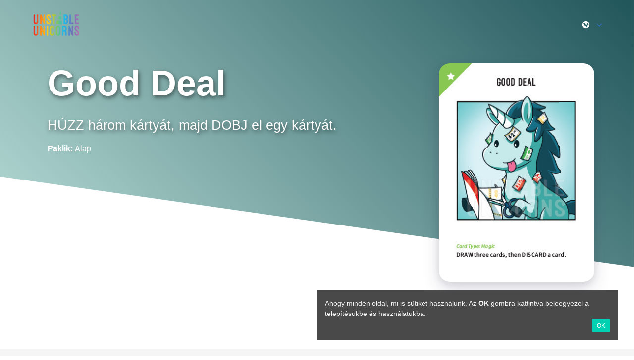

--- FILE ---
content_type: application/javascript
request_url: https://www.unicornsdatabase.com/dist/js/early.1768869281.js
body_size: 2813
content:
!function(e,t){var n=function(e,t){"use strict";if(t.getElementsByClassName){var n,i,a=t.documentElement,r=e.Date,s=e.HTMLPictureElement,o="addEventListener",l="getAttribute",c=e[o],d=e.setTimeout,u=e.requestAnimationFrame||d,f=e.requestIdleCallback,m=/^picture$/i,z=["load","error","lazyincluded","_lazyloaded"],y={},h=Array.prototype.forEach,v=function(e,t){return y[t]||(y[t]=new RegExp("(\\s|^)"+t+"(\\s|$)")),y[t].test(e[l]("class")||"")&&y[t]},g=function(e,t){v(e,t)||e.setAttribute("class",(e[l]("class")||"").trim()+" "+t)},p=function(e,t){var n;(n=v(e,t))&&e.setAttribute("class",(e[l]("class")||"").replace(n," "))},C=function(e,t,n){var i=n?o:"removeEventListener";n&&C(e,t),z.forEach(function(n){e[i](n,t)})},b=function(e,i,a,r,s){var o=t.createEvent("Event");return a||(a={}),a.instance=n,o.initEvent(i,!r,!s),o.detail=a,e.dispatchEvent(o),o},A=function(t,n){var a;!s&&(a=e.picturefill||i.pf)?(n&&n.src&&!t[l]("srcset")&&t.setAttribute("srcset",n.src),a({reevaluate:!0,elements:[t]})):n&&n.src&&(t.src=n.src)},E=function(e,t){return(getComputedStyle(e,null)||{})[t]},_=function(e,t,n){for(n=n||e.offsetWidth;n<i.minSize&&t&&!e._lazysizesWidth;)n=t.offsetWidth,t=t.parentNode;return n},w=function(){var e,n,i=[],a=[],r=i,s=function(){var t=r;for(r=i.length?a:i,e=!0,n=!1;t.length;)t.shift()();e=!1},o=function(i,a){e&&!a?i.apply(this,arguments):(r.push(i),n||(n=!0,(t.hidden?d:u)(s)))};return o._lsFlush=s,o}(),M=function(e,t){return t?function(){w(e)}:function(){var t=this,n=arguments;w(function(){e.apply(t,n)})}},N=function(e){var t,n=0,a=i.throttleDelay,s=i.ricTimeout,o=function(){t=!1,n=r.now(),e()},l=f&&s>49?function(){f(o,{timeout:s}),s!==i.ricTimeout&&(s=i.ricTimeout)}:M(function(){d(o)},!0);return function(e){var i;(e=!0===e)&&(s=33),t||(t=!0,i=a-(r.now()-n),i<0&&(i=0),e||i<9?l():d(l,i))}},x=function(e){var t,n,i=function(){t=null,e()},a=function(){var e=r.now()-n;e<99?d(a,99-e):(f||i)(i)};return function(){n=r.now(),t||(t=d(a,99))}};!function(){var t,n={lazyClass:"lazyload",loadedClass:"lazyloaded",loadingClass:"lazyloading",preloadClass:"lazypreload",errorClass:"lazyerror",autosizesClass:"lazyautosizes",srcAttr:"data-src",srcsetAttr:"data-srcset",sizesAttr:"data-sizes",minSize:40,customMedia:{},init:!0,expFactor:1.5,hFac:.8,loadMode:2,loadHidden:!0,ricTimeout:0,throttleDelay:125};i=e.lazySizesConfig||e.lazysizesConfig||{};for(t in n)t in i||(i[t]=n[t]);e.lazySizesConfig=i,d(function(){i.init&&B()})}();var W=function(){var s,u,f,z,y,_,W,B,F,S,L,R,k=/^img$/i,D=/^iframe$/i,H="onscroll"in e&&!/(gle|ing)bot/.test(navigator.userAgent),O=0,P=0,$=-1,I=function(e){P--,(!e||P<0||!e.target)&&(P=0)},q=function(e){return null==R&&(R="hidden"==E(t.body,"visibility")),R||"hidden"!=E(e.parentNode,"visibility")&&"hidden"!=E(e,"visibility")},j=function(e,n){var i,r=e,s=q(e);for(B-=n,L+=n,F-=n,S+=n;s&&(r=r.offsetParent)&&r!=t.body&&r!=a;)(s=(E(r,"opacity")||1)>0)&&"visible"!=E(r,"overflow")&&(i=r.getBoundingClientRect(),s=S>i.left&&F<i.right&&L>i.top-1&&B<i.bottom+1);return s},G=function(){var e,r,o,c,d,f,m,y,h,v,g,p,C=n.elements;if((z=i.loadMode)&&P<8&&(e=C.length)){for(r=0,$++,v=!i.expand||i.expand<1?a.clientHeight>500&&a.clientWidth>500?500:370:i.expand,n._defEx=v,g=v*i.expFactor,p=i.hFac,R=null,O<g&&P<1&&$>2&&z>2&&!t.hidden?(O=g,$=0):O=z>1&&$>1&&P<6?v:0;r<e;r++)if(C[r]&&!C[r]._lazyRace)if(H)if((y=C[r][l]("data-expand"))&&(f=1*y)||(f=O),h!==f&&(_=innerWidth+f*p,W=innerHeight+f,m=-1*f,h=f),o=C[r].getBoundingClientRect(),(L=o.bottom)>=m&&(B=o.top)<=W&&(S=o.right)>=m*p&&(F=o.left)<=_&&(L||S||F||B)&&(i.loadHidden||q(C[r]))&&(u&&P<3&&!y&&(z<3||$<4)||j(C[r],f))){if(Z(C[r]),d=!0,P>9)break}else!d&&u&&!c&&P<4&&$<4&&z>2&&(s[0]||i.preloadAfterLoad)&&(s[0]||!y&&(L||S||F||B||"auto"!=C[r][l](i.sizesAttr)))&&(c=s[0]||C[r]);else Z(C[r]);c&&!d&&Z(c)}},J=N(G),K=function(e){var t=e.target;if(t._lazyCache)return void delete t._lazyCache;I(e),g(t,i.loadedClass),p(t,i.loadingClass),C(t,U),b(t,"lazyloaded")},Q=M(K),U=function(e){Q({target:e.target})},V=function(e,t){try{e.contentWindow.location.replace(t)}catch(n){e.src=t}},X=function(e){var t,n=e[l](i.srcsetAttr);(t=i.customMedia[e[l]("data-media")||e[l]("media")])&&e.setAttribute("media",t),n&&e.setAttribute("srcset",n)},Y=M(function(e,t,n,a,r){var s,o,c,u,z,y;(z=b(e,"lazybeforeunveil",t)).defaultPrevented||(a&&(n?g(e,i.autosizesClass):e.setAttribute("sizes",a)),o=e[l](i.srcsetAttr),s=e[l](i.srcAttr),r&&(c=e.parentNode,u=c&&m.test(c.nodeName||"")),y=t.firesLoad||"src"in e&&(o||s||u),z={target:e},g(e,i.loadingClass),y&&(clearTimeout(f),f=d(I,2500),C(e,U,!0)),u&&h.call(c.getElementsByTagName("source"),X),o?e.setAttribute("srcset",o):s&&!u&&(D.test(e.nodeName)?V(e,s):e.src=s),r&&(o||u)&&A(e,{src:s})),e._lazyRace&&delete e._lazyRace,p(e,i.lazyClass),w(function(){var t=e.complete&&e.naturalWidth>1;y&&!t||(t&&g(e,"ls-is-cached"),K(z),e._lazyCache=!0,d(function(){"_lazyCache"in e&&delete e._lazyCache},9))},!0)}),Z=function(e){var t,n=k.test(e.nodeName),a=n&&(e[l](i.sizesAttr)||e[l]("sizes")),r="auto"==a;(!r&&u||!n||!e[l]("src")&&!e.srcset||e.complete||v(e,i.errorClass)||!v(e,i.lazyClass))&&(t=b(e,"lazyunveilread").detail,r&&T.updateElem(e,!0,e.offsetWidth),e._lazyRace=!0,P++,Y(e,t,r,a,n))},ee=function(){if(!u){if(r.now()-y<999)return void d(ee,999);var e=x(function(){i.loadMode=3,J()});u=!0,i.loadMode=3,J(),c("scroll",function(){3==i.loadMode&&(i.loadMode=2),e()},!0)}};return{_:function(){y=r.now(),n.elements=t.getElementsByClassName(i.lazyClass),s=t.getElementsByClassName(i.lazyClass+" "+i.preloadClass),c("scroll",J,!0),c("resize",J,!0),e.MutationObserver?new MutationObserver(J).observe(a,{childList:!0,subtree:!0,attributes:!0}):(a[o]("DOMNodeInserted",J,!0),a[o]("DOMAttrModified",J,!0),setInterval(J,999)),c("hashchange",J,!0),["focus","mouseover","click","load","transitionend","animationend","webkitAnimationEnd"].forEach(function(e){t[o](e,J,!0)}),/d$|^c/.test(t.readyState)?ee():(c("load",ee),t[o]("DOMContentLoaded",J),d(ee,2e4)),n.elements.length?(G(),w._lsFlush()):J()},checkElems:J,unveil:Z}}(),T=function(){var e,n=M(function(e,t,n,i){var a,r,s;if(e._lazysizesWidth=i,i+="px",e.setAttribute("sizes",i),m.test(t.nodeName||""))for(a=t.getElementsByTagName("source"),r=0,s=a.length;r<s;r++)a[r].setAttribute("sizes",i);n.detail.dataAttr||A(e,n.detail)}),a=function(e,t,i){var a,r=e.parentNode;r&&(i=_(e,r,i),a=b(e,"lazybeforesizes",{width:i,dataAttr:!!t}),a.defaultPrevented||(i=a.detail.width)&&i!==e._lazysizesWidth&&n(e,r,a,i))},r=function(){var t,n=e.length;if(n)for(t=0;t<n;t++)a(e[t])},s=x(r);return{_:function(){e=t.getElementsByClassName(i.autosizesClass),c("resize",s)},checkElems:s,updateElem:a}}(),B=function(){B.i||(B.i=!0,T._(),W._())};return n={cfg:i,autoSizer:T,loader:W,init:B,uP:A,aC:g,rC:p,hC:v,fire:b,gW:_,rAF:w}}}(e,e.document);e.lazySizes=n,"object"==typeof module&&module.exports&&(module.exports=n)}(window);
getCookie=function(e){for(var o=document.cookie.split(";"),t=0;t<o.length;t++){var n=o[t].split("="),i=decodeURIComponent(n[0].trim()),r=n.length>1?n[1]:"";if(i==e)return decodeURIComponent(r)}return""},setCookie=function(e,o,t){var n=encodeURIComponent(e)+"="+encodeURIComponent(o);t&&t instanceof Date&&(t={expires:t}),t&&"object"==typeof t&&(t.expires&&(n+="; expires="+t.expires.toGMTString()),t.path&&(n+="; path="+t.path.toString()),t.domain&&(n+="; domain="+t.domain.toString()),t.secure&&(n+="; secure")),document.cookie=n},removeCookie=function(e,o){if(!o)var o={};o.expires=new Date,setCookie(e,"",o)};

--- FILE ---
content_type: application/javascript
request_url: https://www.unicornsdatabase.com/dist/js/scripts.1768869281.js
body_size: -403
content:
function addClassToGrandParent(e,a){enableCookies(),e.parentElement.parentElement.classList.add(a)}function addClassToParent(e,a){enableCookies(),e.parentElement.classList.add(a)}function addDays(e){var a=new Date;return a.setDate(a.getDate()+e),a}function enableCookies(){setCookie("unstable_unicorns_cookies_accepted",!0,addDays(30))}function toggleClass(e,a){document.querySelector(e).classList.toggle(a)}